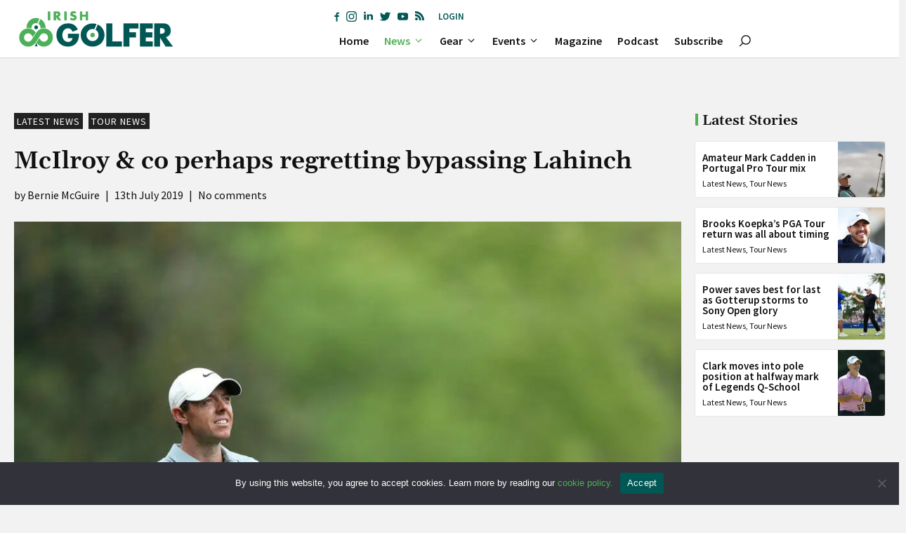

--- FILE ---
content_type: text/html; charset=utf-8
request_url: https://www.google.com/recaptcha/api2/anchor?ar=1&k=6LftwNghAAAAAEFZne_tQGz8oeFCGUTs_Epbm-rl&co=aHR0cHM6Ly9pcmlzaGdvbGZlci5pZTo0NDM.&hl=en&v=PoyoqOPhxBO7pBk68S4YbpHZ&size=invisible&anchor-ms=20000&execute-ms=30000&cb=sauhhzl8deq6
body_size: 48699
content:
<!DOCTYPE HTML><html dir="ltr" lang="en"><head><meta http-equiv="Content-Type" content="text/html; charset=UTF-8">
<meta http-equiv="X-UA-Compatible" content="IE=edge">
<title>reCAPTCHA</title>
<style type="text/css">
/* cyrillic-ext */
@font-face {
  font-family: 'Roboto';
  font-style: normal;
  font-weight: 400;
  font-stretch: 100%;
  src: url(//fonts.gstatic.com/s/roboto/v48/KFO7CnqEu92Fr1ME7kSn66aGLdTylUAMa3GUBHMdazTgWw.woff2) format('woff2');
  unicode-range: U+0460-052F, U+1C80-1C8A, U+20B4, U+2DE0-2DFF, U+A640-A69F, U+FE2E-FE2F;
}
/* cyrillic */
@font-face {
  font-family: 'Roboto';
  font-style: normal;
  font-weight: 400;
  font-stretch: 100%;
  src: url(//fonts.gstatic.com/s/roboto/v48/KFO7CnqEu92Fr1ME7kSn66aGLdTylUAMa3iUBHMdazTgWw.woff2) format('woff2');
  unicode-range: U+0301, U+0400-045F, U+0490-0491, U+04B0-04B1, U+2116;
}
/* greek-ext */
@font-face {
  font-family: 'Roboto';
  font-style: normal;
  font-weight: 400;
  font-stretch: 100%;
  src: url(//fonts.gstatic.com/s/roboto/v48/KFO7CnqEu92Fr1ME7kSn66aGLdTylUAMa3CUBHMdazTgWw.woff2) format('woff2');
  unicode-range: U+1F00-1FFF;
}
/* greek */
@font-face {
  font-family: 'Roboto';
  font-style: normal;
  font-weight: 400;
  font-stretch: 100%;
  src: url(//fonts.gstatic.com/s/roboto/v48/KFO7CnqEu92Fr1ME7kSn66aGLdTylUAMa3-UBHMdazTgWw.woff2) format('woff2');
  unicode-range: U+0370-0377, U+037A-037F, U+0384-038A, U+038C, U+038E-03A1, U+03A3-03FF;
}
/* math */
@font-face {
  font-family: 'Roboto';
  font-style: normal;
  font-weight: 400;
  font-stretch: 100%;
  src: url(//fonts.gstatic.com/s/roboto/v48/KFO7CnqEu92Fr1ME7kSn66aGLdTylUAMawCUBHMdazTgWw.woff2) format('woff2');
  unicode-range: U+0302-0303, U+0305, U+0307-0308, U+0310, U+0312, U+0315, U+031A, U+0326-0327, U+032C, U+032F-0330, U+0332-0333, U+0338, U+033A, U+0346, U+034D, U+0391-03A1, U+03A3-03A9, U+03B1-03C9, U+03D1, U+03D5-03D6, U+03F0-03F1, U+03F4-03F5, U+2016-2017, U+2034-2038, U+203C, U+2040, U+2043, U+2047, U+2050, U+2057, U+205F, U+2070-2071, U+2074-208E, U+2090-209C, U+20D0-20DC, U+20E1, U+20E5-20EF, U+2100-2112, U+2114-2115, U+2117-2121, U+2123-214F, U+2190, U+2192, U+2194-21AE, U+21B0-21E5, U+21F1-21F2, U+21F4-2211, U+2213-2214, U+2216-22FF, U+2308-230B, U+2310, U+2319, U+231C-2321, U+2336-237A, U+237C, U+2395, U+239B-23B7, U+23D0, U+23DC-23E1, U+2474-2475, U+25AF, U+25B3, U+25B7, U+25BD, U+25C1, U+25CA, U+25CC, U+25FB, U+266D-266F, U+27C0-27FF, U+2900-2AFF, U+2B0E-2B11, U+2B30-2B4C, U+2BFE, U+3030, U+FF5B, U+FF5D, U+1D400-1D7FF, U+1EE00-1EEFF;
}
/* symbols */
@font-face {
  font-family: 'Roboto';
  font-style: normal;
  font-weight: 400;
  font-stretch: 100%;
  src: url(//fonts.gstatic.com/s/roboto/v48/KFO7CnqEu92Fr1ME7kSn66aGLdTylUAMaxKUBHMdazTgWw.woff2) format('woff2');
  unicode-range: U+0001-000C, U+000E-001F, U+007F-009F, U+20DD-20E0, U+20E2-20E4, U+2150-218F, U+2190, U+2192, U+2194-2199, U+21AF, U+21E6-21F0, U+21F3, U+2218-2219, U+2299, U+22C4-22C6, U+2300-243F, U+2440-244A, U+2460-24FF, U+25A0-27BF, U+2800-28FF, U+2921-2922, U+2981, U+29BF, U+29EB, U+2B00-2BFF, U+4DC0-4DFF, U+FFF9-FFFB, U+10140-1018E, U+10190-1019C, U+101A0, U+101D0-101FD, U+102E0-102FB, U+10E60-10E7E, U+1D2C0-1D2D3, U+1D2E0-1D37F, U+1F000-1F0FF, U+1F100-1F1AD, U+1F1E6-1F1FF, U+1F30D-1F30F, U+1F315, U+1F31C, U+1F31E, U+1F320-1F32C, U+1F336, U+1F378, U+1F37D, U+1F382, U+1F393-1F39F, U+1F3A7-1F3A8, U+1F3AC-1F3AF, U+1F3C2, U+1F3C4-1F3C6, U+1F3CA-1F3CE, U+1F3D4-1F3E0, U+1F3ED, U+1F3F1-1F3F3, U+1F3F5-1F3F7, U+1F408, U+1F415, U+1F41F, U+1F426, U+1F43F, U+1F441-1F442, U+1F444, U+1F446-1F449, U+1F44C-1F44E, U+1F453, U+1F46A, U+1F47D, U+1F4A3, U+1F4B0, U+1F4B3, U+1F4B9, U+1F4BB, U+1F4BF, U+1F4C8-1F4CB, U+1F4D6, U+1F4DA, U+1F4DF, U+1F4E3-1F4E6, U+1F4EA-1F4ED, U+1F4F7, U+1F4F9-1F4FB, U+1F4FD-1F4FE, U+1F503, U+1F507-1F50B, U+1F50D, U+1F512-1F513, U+1F53E-1F54A, U+1F54F-1F5FA, U+1F610, U+1F650-1F67F, U+1F687, U+1F68D, U+1F691, U+1F694, U+1F698, U+1F6AD, U+1F6B2, U+1F6B9-1F6BA, U+1F6BC, U+1F6C6-1F6CF, U+1F6D3-1F6D7, U+1F6E0-1F6EA, U+1F6F0-1F6F3, U+1F6F7-1F6FC, U+1F700-1F7FF, U+1F800-1F80B, U+1F810-1F847, U+1F850-1F859, U+1F860-1F887, U+1F890-1F8AD, U+1F8B0-1F8BB, U+1F8C0-1F8C1, U+1F900-1F90B, U+1F93B, U+1F946, U+1F984, U+1F996, U+1F9E9, U+1FA00-1FA6F, U+1FA70-1FA7C, U+1FA80-1FA89, U+1FA8F-1FAC6, U+1FACE-1FADC, U+1FADF-1FAE9, U+1FAF0-1FAF8, U+1FB00-1FBFF;
}
/* vietnamese */
@font-face {
  font-family: 'Roboto';
  font-style: normal;
  font-weight: 400;
  font-stretch: 100%;
  src: url(//fonts.gstatic.com/s/roboto/v48/KFO7CnqEu92Fr1ME7kSn66aGLdTylUAMa3OUBHMdazTgWw.woff2) format('woff2');
  unicode-range: U+0102-0103, U+0110-0111, U+0128-0129, U+0168-0169, U+01A0-01A1, U+01AF-01B0, U+0300-0301, U+0303-0304, U+0308-0309, U+0323, U+0329, U+1EA0-1EF9, U+20AB;
}
/* latin-ext */
@font-face {
  font-family: 'Roboto';
  font-style: normal;
  font-weight: 400;
  font-stretch: 100%;
  src: url(//fonts.gstatic.com/s/roboto/v48/KFO7CnqEu92Fr1ME7kSn66aGLdTylUAMa3KUBHMdazTgWw.woff2) format('woff2');
  unicode-range: U+0100-02BA, U+02BD-02C5, U+02C7-02CC, U+02CE-02D7, U+02DD-02FF, U+0304, U+0308, U+0329, U+1D00-1DBF, U+1E00-1E9F, U+1EF2-1EFF, U+2020, U+20A0-20AB, U+20AD-20C0, U+2113, U+2C60-2C7F, U+A720-A7FF;
}
/* latin */
@font-face {
  font-family: 'Roboto';
  font-style: normal;
  font-weight: 400;
  font-stretch: 100%;
  src: url(//fonts.gstatic.com/s/roboto/v48/KFO7CnqEu92Fr1ME7kSn66aGLdTylUAMa3yUBHMdazQ.woff2) format('woff2');
  unicode-range: U+0000-00FF, U+0131, U+0152-0153, U+02BB-02BC, U+02C6, U+02DA, U+02DC, U+0304, U+0308, U+0329, U+2000-206F, U+20AC, U+2122, U+2191, U+2193, U+2212, U+2215, U+FEFF, U+FFFD;
}
/* cyrillic-ext */
@font-face {
  font-family: 'Roboto';
  font-style: normal;
  font-weight: 500;
  font-stretch: 100%;
  src: url(//fonts.gstatic.com/s/roboto/v48/KFO7CnqEu92Fr1ME7kSn66aGLdTylUAMa3GUBHMdazTgWw.woff2) format('woff2');
  unicode-range: U+0460-052F, U+1C80-1C8A, U+20B4, U+2DE0-2DFF, U+A640-A69F, U+FE2E-FE2F;
}
/* cyrillic */
@font-face {
  font-family: 'Roboto';
  font-style: normal;
  font-weight: 500;
  font-stretch: 100%;
  src: url(//fonts.gstatic.com/s/roboto/v48/KFO7CnqEu92Fr1ME7kSn66aGLdTylUAMa3iUBHMdazTgWw.woff2) format('woff2');
  unicode-range: U+0301, U+0400-045F, U+0490-0491, U+04B0-04B1, U+2116;
}
/* greek-ext */
@font-face {
  font-family: 'Roboto';
  font-style: normal;
  font-weight: 500;
  font-stretch: 100%;
  src: url(//fonts.gstatic.com/s/roboto/v48/KFO7CnqEu92Fr1ME7kSn66aGLdTylUAMa3CUBHMdazTgWw.woff2) format('woff2');
  unicode-range: U+1F00-1FFF;
}
/* greek */
@font-face {
  font-family: 'Roboto';
  font-style: normal;
  font-weight: 500;
  font-stretch: 100%;
  src: url(//fonts.gstatic.com/s/roboto/v48/KFO7CnqEu92Fr1ME7kSn66aGLdTylUAMa3-UBHMdazTgWw.woff2) format('woff2');
  unicode-range: U+0370-0377, U+037A-037F, U+0384-038A, U+038C, U+038E-03A1, U+03A3-03FF;
}
/* math */
@font-face {
  font-family: 'Roboto';
  font-style: normal;
  font-weight: 500;
  font-stretch: 100%;
  src: url(//fonts.gstatic.com/s/roboto/v48/KFO7CnqEu92Fr1ME7kSn66aGLdTylUAMawCUBHMdazTgWw.woff2) format('woff2');
  unicode-range: U+0302-0303, U+0305, U+0307-0308, U+0310, U+0312, U+0315, U+031A, U+0326-0327, U+032C, U+032F-0330, U+0332-0333, U+0338, U+033A, U+0346, U+034D, U+0391-03A1, U+03A3-03A9, U+03B1-03C9, U+03D1, U+03D5-03D6, U+03F0-03F1, U+03F4-03F5, U+2016-2017, U+2034-2038, U+203C, U+2040, U+2043, U+2047, U+2050, U+2057, U+205F, U+2070-2071, U+2074-208E, U+2090-209C, U+20D0-20DC, U+20E1, U+20E5-20EF, U+2100-2112, U+2114-2115, U+2117-2121, U+2123-214F, U+2190, U+2192, U+2194-21AE, U+21B0-21E5, U+21F1-21F2, U+21F4-2211, U+2213-2214, U+2216-22FF, U+2308-230B, U+2310, U+2319, U+231C-2321, U+2336-237A, U+237C, U+2395, U+239B-23B7, U+23D0, U+23DC-23E1, U+2474-2475, U+25AF, U+25B3, U+25B7, U+25BD, U+25C1, U+25CA, U+25CC, U+25FB, U+266D-266F, U+27C0-27FF, U+2900-2AFF, U+2B0E-2B11, U+2B30-2B4C, U+2BFE, U+3030, U+FF5B, U+FF5D, U+1D400-1D7FF, U+1EE00-1EEFF;
}
/* symbols */
@font-face {
  font-family: 'Roboto';
  font-style: normal;
  font-weight: 500;
  font-stretch: 100%;
  src: url(//fonts.gstatic.com/s/roboto/v48/KFO7CnqEu92Fr1ME7kSn66aGLdTylUAMaxKUBHMdazTgWw.woff2) format('woff2');
  unicode-range: U+0001-000C, U+000E-001F, U+007F-009F, U+20DD-20E0, U+20E2-20E4, U+2150-218F, U+2190, U+2192, U+2194-2199, U+21AF, U+21E6-21F0, U+21F3, U+2218-2219, U+2299, U+22C4-22C6, U+2300-243F, U+2440-244A, U+2460-24FF, U+25A0-27BF, U+2800-28FF, U+2921-2922, U+2981, U+29BF, U+29EB, U+2B00-2BFF, U+4DC0-4DFF, U+FFF9-FFFB, U+10140-1018E, U+10190-1019C, U+101A0, U+101D0-101FD, U+102E0-102FB, U+10E60-10E7E, U+1D2C0-1D2D3, U+1D2E0-1D37F, U+1F000-1F0FF, U+1F100-1F1AD, U+1F1E6-1F1FF, U+1F30D-1F30F, U+1F315, U+1F31C, U+1F31E, U+1F320-1F32C, U+1F336, U+1F378, U+1F37D, U+1F382, U+1F393-1F39F, U+1F3A7-1F3A8, U+1F3AC-1F3AF, U+1F3C2, U+1F3C4-1F3C6, U+1F3CA-1F3CE, U+1F3D4-1F3E0, U+1F3ED, U+1F3F1-1F3F3, U+1F3F5-1F3F7, U+1F408, U+1F415, U+1F41F, U+1F426, U+1F43F, U+1F441-1F442, U+1F444, U+1F446-1F449, U+1F44C-1F44E, U+1F453, U+1F46A, U+1F47D, U+1F4A3, U+1F4B0, U+1F4B3, U+1F4B9, U+1F4BB, U+1F4BF, U+1F4C8-1F4CB, U+1F4D6, U+1F4DA, U+1F4DF, U+1F4E3-1F4E6, U+1F4EA-1F4ED, U+1F4F7, U+1F4F9-1F4FB, U+1F4FD-1F4FE, U+1F503, U+1F507-1F50B, U+1F50D, U+1F512-1F513, U+1F53E-1F54A, U+1F54F-1F5FA, U+1F610, U+1F650-1F67F, U+1F687, U+1F68D, U+1F691, U+1F694, U+1F698, U+1F6AD, U+1F6B2, U+1F6B9-1F6BA, U+1F6BC, U+1F6C6-1F6CF, U+1F6D3-1F6D7, U+1F6E0-1F6EA, U+1F6F0-1F6F3, U+1F6F7-1F6FC, U+1F700-1F7FF, U+1F800-1F80B, U+1F810-1F847, U+1F850-1F859, U+1F860-1F887, U+1F890-1F8AD, U+1F8B0-1F8BB, U+1F8C0-1F8C1, U+1F900-1F90B, U+1F93B, U+1F946, U+1F984, U+1F996, U+1F9E9, U+1FA00-1FA6F, U+1FA70-1FA7C, U+1FA80-1FA89, U+1FA8F-1FAC6, U+1FACE-1FADC, U+1FADF-1FAE9, U+1FAF0-1FAF8, U+1FB00-1FBFF;
}
/* vietnamese */
@font-face {
  font-family: 'Roboto';
  font-style: normal;
  font-weight: 500;
  font-stretch: 100%;
  src: url(//fonts.gstatic.com/s/roboto/v48/KFO7CnqEu92Fr1ME7kSn66aGLdTylUAMa3OUBHMdazTgWw.woff2) format('woff2');
  unicode-range: U+0102-0103, U+0110-0111, U+0128-0129, U+0168-0169, U+01A0-01A1, U+01AF-01B0, U+0300-0301, U+0303-0304, U+0308-0309, U+0323, U+0329, U+1EA0-1EF9, U+20AB;
}
/* latin-ext */
@font-face {
  font-family: 'Roboto';
  font-style: normal;
  font-weight: 500;
  font-stretch: 100%;
  src: url(//fonts.gstatic.com/s/roboto/v48/KFO7CnqEu92Fr1ME7kSn66aGLdTylUAMa3KUBHMdazTgWw.woff2) format('woff2');
  unicode-range: U+0100-02BA, U+02BD-02C5, U+02C7-02CC, U+02CE-02D7, U+02DD-02FF, U+0304, U+0308, U+0329, U+1D00-1DBF, U+1E00-1E9F, U+1EF2-1EFF, U+2020, U+20A0-20AB, U+20AD-20C0, U+2113, U+2C60-2C7F, U+A720-A7FF;
}
/* latin */
@font-face {
  font-family: 'Roboto';
  font-style: normal;
  font-weight: 500;
  font-stretch: 100%;
  src: url(//fonts.gstatic.com/s/roboto/v48/KFO7CnqEu92Fr1ME7kSn66aGLdTylUAMa3yUBHMdazQ.woff2) format('woff2');
  unicode-range: U+0000-00FF, U+0131, U+0152-0153, U+02BB-02BC, U+02C6, U+02DA, U+02DC, U+0304, U+0308, U+0329, U+2000-206F, U+20AC, U+2122, U+2191, U+2193, U+2212, U+2215, U+FEFF, U+FFFD;
}
/* cyrillic-ext */
@font-face {
  font-family: 'Roboto';
  font-style: normal;
  font-weight: 900;
  font-stretch: 100%;
  src: url(//fonts.gstatic.com/s/roboto/v48/KFO7CnqEu92Fr1ME7kSn66aGLdTylUAMa3GUBHMdazTgWw.woff2) format('woff2');
  unicode-range: U+0460-052F, U+1C80-1C8A, U+20B4, U+2DE0-2DFF, U+A640-A69F, U+FE2E-FE2F;
}
/* cyrillic */
@font-face {
  font-family: 'Roboto';
  font-style: normal;
  font-weight: 900;
  font-stretch: 100%;
  src: url(//fonts.gstatic.com/s/roboto/v48/KFO7CnqEu92Fr1ME7kSn66aGLdTylUAMa3iUBHMdazTgWw.woff2) format('woff2');
  unicode-range: U+0301, U+0400-045F, U+0490-0491, U+04B0-04B1, U+2116;
}
/* greek-ext */
@font-face {
  font-family: 'Roboto';
  font-style: normal;
  font-weight: 900;
  font-stretch: 100%;
  src: url(//fonts.gstatic.com/s/roboto/v48/KFO7CnqEu92Fr1ME7kSn66aGLdTylUAMa3CUBHMdazTgWw.woff2) format('woff2');
  unicode-range: U+1F00-1FFF;
}
/* greek */
@font-face {
  font-family: 'Roboto';
  font-style: normal;
  font-weight: 900;
  font-stretch: 100%;
  src: url(//fonts.gstatic.com/s/roboto/v48/KFO7CnqEu92Fr1ME7kSn66aGLdTylUAMa3-UBHMdazTgWw.woff2) format('woff2');
  unicode-range: U+0370-0377, U+037A-037F, U+0384-038A, U+038C, U+038E-03A1, U+03A3-03FF;
}
/* math */
@font-face {
  font-family: 'Roboto';
  font-style: normal;
  font-weight: 900;
  font-stretch: 100%;
  src: url(//fonts.gstatic.com/s/roboto/v48/KFO7CnqEu92Fr1ME7kSn66aGLdTylUAMawCUBHMdazTgWw.woff2) format('woff2');
  unicode-range: U+0302-0303, U+0305, U+0307-0308, U+0310, U+0312, U+0315, U+031A, U+0326-0327, U+032C, U+032F-0330, U+0332-0333, U+0338, U+033A, U+0346, U+034D, U+0391-03A1, U+03A3-03A9, U+03B1-03C9, U+03D1, U+03D5-03D6, U+03F0-03F1, U+03F4-03F5, U+2016-2017, U+2034-2038, U+203C, U+2040, U+2043, U+2047, U+2050, U+2057, U+205F, U+2070-2071, U+2074-208E, U+2090-209C, U+20D0-20DC, U+20E1, U+20E5-20EF, U+2100-2112, U+2114-2115, U+2117-2121, U+2123-214F, U+2190, U+2192, U+2194-21AE, U+21B0-21E5, U+21F1-21F2, U+21F4-2211, U+2213-2214, U+2216-22FF, U+2308-230B, U+2310, U+2319, U+231C-2321, U+2336-237A, U+237C, U+2395, U+239B-23B7, U+23D0, U+23DC-23E1, U+2474-2475, U+25AF, U+25B3, U+25B7, U+25BD, U+25C1, U+25CA, U+25CC, U+25FB, U+266D-266F, U+27C0-27FF, U+2900-2AFF, U+2B0E-2B11, U+2B30-2B4C, U+2BFE, U+3030, U+FF5B, U+FF5D, U+1D400-1D7FF, U+1EE00-1EEFF;
}
/* symbols */
@font-face {
  font-family: 'Roboto';
  font-style: normal;
  font-weight: 900;
  font-stretch: 100%;
  src: url(//fonts.gstatic.com/s/roboto/v48/KFO7CnqEu92Fr1ME7kSn66aGLdTylUAMaxKUBHMdazTgWw.woff2) format('woff2');
  unicode-range: U+0001-000C, U+000E-001F, U+007F-009F, U+20DD-20E0, U+20E2-20E4, U+2150-218F, U+2190, U+2192, U+2194-2199, U+21AF, U+21E6-21F0, U+21F3, U+2218-2219, U+2299, U+22C4-22C6, U+2300-243F, U+2440-244A, U+2460-24FF, U+25A0-27BF, U+2800-28FF, U+2921-2922, U+2981, U+29BF, U+29EB, U+2B00-2BFF, U+4DC0-4DFF, U+FFF9-FFFB, U+10140-1018E, U+10190-1019C, U+101A0, U+101D0-101FD, U+102E0-102FB, U+10E60-10E7E, U+1D2C0-1D2D3, U+1D2E0-1D37F, U+1F000-1F0FF, U+1F100-1F1AD, U+1F1E6-1F1FF, U+1F30D-1F30F, U+1F315, U+1F31C, U+1F31E, U+1F320-1F32C, U+1F336, U+1F378, U+1F37D, U+1F382, U+1F393-1F39F, U+1F3A7-1F3A8, U+1F3AC-1F3AF, U+1F3C2, U+1F3C4-1F3C6, U+1F3CA-1F3CE, U+1F3D4-1F3E0, U+1F3ED, U+1F3F1-1F3F3, U+1F3F5-1F3F7, U+1F408, U+1F415, U+1F41F, U+1F426, U+1F43F, U+1F441-1F442, U+1F444, U+1F446-1F449, U+1F44C-1F44E, U+1F453, U+1F46A, U+1F47D, U+1F4A3, U+1F4B0, U+1F4B3, U+1F4B9, U+1F4BB, U+1F4BF, U+1F4C8-1F4CB, U+1F4D6, U+1F4DA, U+1F4DF, U+1F4E3-1F4E6, U+1F4EA-1F4ED, U+1F4F7, U+1F4F9-1F4FB, U+1F4FD-1F4FE, U+1F503, U+1F507-1F50B, U+1F50D, U+1F512-1F513, U+1F53E-1F54A, U+1F54F-1F5FA, U+1F610, U+1F650-1F67F, U+1F687, U+1F68D, U+1F691, U+1F694, U+1F698, U+1F6AD, U+1F6B2, U+1F6B9-1F6BA, U+1F6BC, U+1F6C6-1F6CF, U+1F6D3-1F6D7, U+1F6E0-1F6EA, U+1F6F0-1F6F3, U+1F6F7-1F6FC, U+1F700-1F7FF, U+1F800-1F80B, U+1F810-1F847, U+1F850-1F859, U+1F860-1F887, U+1F890-1F8AD, U+1F8B0-1F8BB, U+1F8C0-1F8C1, U+1F900-1F90B, U+1F93B, U+1F946, U+1F984, U+1F996, U+1F9E9, U+1FA00-1FA6F, U+1FA70-1FA7C, U+1FA80-1FA89, U+1FA8F-1FAC6, U+1FACE-1FADC, U+1FADF-1FAE9, U+1FAF0-1FAF8, U+1FB00-1FBFF;
}
/* vietnamese */
@font-face {
  font-family: 'Roboto';
  font-style: normal;
  font-weight: 900;
  font-stretch: 100%;
  src: url(//fonts.gstatic.com/s/roboto/v48/KFO7CnqEu92Fr1ME7kSn66aGLdTylUAMa3OUBHMdazTgWw.woff2) format('woff2');
  unicode-range: U+0102-0103, U+0110-0111, U+0128-0129, U+0168-0169, U+01A0-01A1, U+01AF-01B0, U+0300-0301, U+0303-0304, U+0308-0309, U+0323, U+0329, U+1EA0-1EF9, U+20AB;
}
/* latin-ext */
@font-face {
  font-family: 'Roboto';
  font-style: normal;
  font-weight: 900;
  font-stretch: 100%;
  src: url(//fonts.gstatic.com/s/roboto/v48/KFO7CnqEu92Fr1ME7kSn66aGLdTylUAMa3KUBHMdazTgWw.woff2) format('woff2');
  unicode-range: U+0100-02BA, U+02BD-02C5, U+02C7-02CC, U+02CE-02D7, U+02DD-02FF, U+0304, U+0308, U+0329, U+1D00-1DBF, U+1E00-1E9F, U+1EF2-1EFF, U+2020, U+20A0-20AB, U+20AD-20C0, U+2113, U+2C60-2C7F, U+A720-A7FF;
}
/* latin */
@font-face {
  font-family: 'Roboto';
  font-style: normal;
  font-weight: 900;
  font-stretch: 100%;
  src: url(//fonts.gstatic.com/s/roboto/v48/KFO7CnqEu92Fr1ME7kSn66aGLdTylUAMa3yUBHMdazQ.woff2) format('woff2');
  unicode-range: U+0000-00FF, U+0131, U+0152-0153, U+02BB-02BC, U+02C6, U+02DA, U+02DC, U+0304, U+0308, U+0329, U+2000-206F, U+20AC, U+2122, U+2191, U+2193, U+2212, U+2215, U+FEFF, U+FFFD;
}

</style>
<link rel="stylesheet" type="text/css" href="https://www.gstatic.com/recaptcha/releases/PoyoqOPhxBO7pBk68S4YbpHZ/styles__ltr.css">
<script nonce="h5VIyHsw2YiNOrkvVXXuVA" type="text/javascript">window['__recaptcha_api'] = 'https://www.google.com/recaptcha/api2/';</script>
<script type="text/javascript" src="https://www.gstatic.com/recaptcha/releases/PoyoqOPhxBO7pBk68S4YbpHZ/recaptcha__en.js" nonce="h5VIyHsw2YiNOrkvVXXuVA">
      
    </script></head>
<body><div id="rc-anchor-alert" class="rc-anchor-alert"></div>
<input type="hidden" id="recaptcha-token" value="[base64]">
<script type="text/javascript" nonce="h5VIyHsw2YiNOrkvVXXuVA">
      recaptcha.anchor.Main.init("[\x22ainput\x22,[\x22bgdata\x22,\x22\x22,\[base64]/[base64]/[base64]/[base64]/cjw8ejpyPj4+eil9Y2F0Y2gobCl7dGhyb3cgbDt9fSxIPWZ1bmN0aW9uKHcsdCx6KXtpZih3PT0xOTR8fHc9PTIwOCl0LnZbd10/dC52W3ddLmNvbmNhdCh6KTp0LnZbd109b2Yoeix0KTtlbHNle2lmKHQuYkImJnchPTMxNylyZXR1cm47dz09NjZ8fHc9PTEyMnx8dz09NDcwfHx3PT00NHx8dz09NDE2fHx3PT0zOTd8fHc9PTQyMXx8dz09Njh8fHc9PTcwfHx3PT0xODQ/[base64]/[base64]/[base64]/bmV3IGRbVl0oSlswXSk6cD09Mj9uZXcgZFtWXShKWzBdLEpbMV0pOnA9PTM/bmV3IGRbVl0oSlswXSxKWzFdLEpbMl0pOnA9PTQ/[base64]/[base64]/[base64]/[base64]\x22,\[base64]\\u003d\x22,\x22wpQrX2jClcO2wqbCp8Oeb8O9dE/DnxN+wo4qw5JDGirCn8KjMMO8w4UmRsOSc0PCpMOWwr7CgAAkw7x5a8KXwqpJTMKad2RUw6A4wpPCh8OJwoNuwogaw5UDXF7CosKawq7CncOpwo4DHMO+w7bDqXI5wpvDssO4wrLDlGUuFcKCwrAmEDFwIcOCw4/Ds8KywqxObgZow4UQw4vCgw/CiR9gccOJw73CpQbCtcKFecO6U8OjwpFCwohhAzE/w47CnnXCvsOeLsObw5Vuw4NXJ8OcwrxwwoTDlDhSCzISSldsw5NxRsKww5dlw7vDsMOqw6Qzw7DDpmrCsMKAwpnDhR7DvDUzw40AMnXDkFJcw6fDlV3CnB/[base64]/GGDDuQ1Fw6R1UcKtI8KkCsKlRko4wpoowoNWw5E6w5RXw5/DkwMAZWg1N8K1w65oEcOEwoDDl8OFA8Kdw6rDnn5aDcOPRMKlX0/Cnzp0wrNDw6rCsV57UhFAw6bCp3AYwqBrE8OjN8O6FQElLzBbwrrCuXBawqPCpUfCi0HDpcKmXF3Cnl97N8ORw6FXw5AcDsO1O1UIQ8OPc8KIw4d7w4k/MjBVe8OAw5/Ck8OhKsKZJj/CgcKXP8KcwpnDgsOrw5Ynw7bDmMOmwqhcEjoawrPDgsO3T2LDq8OsZMO9wqEkU8OBTUNpcSjDi8KLb8KQwrfCusOUfn/Chx3Di3nClTxsT8OEM8OfwpzDo8O1wrFOwptoeGhENsOawp0XB8O/WyjCr8KwfmrDlikXYkxAJW/ChMK6woQSCzjCmcKqR1rDnj/CpMKQw5NIFsOPwr7CpMKdcMOdJmHDl8Kcwqwwwp3CmcKow4TDjlLCpGo3w4krwpAjw4XCjcKPwrPDscOMYsK7PsO/w6VQwrTDlMKowptew53CiDtOM8KZC8OKU1fCqcK2InzCisOkw68Aw4x3w4I2OcODScKQw70aw6bCn2/DmsKUwpXClsOlGTYEw4I3XMKfesKtTsKaZMOGWznCpz0hwq3DnMO0wqLCukZCWcKnXUwfRsOFw4JHwoJ2BUDDiwRtw55rw4PCq8Kqw6kGK8OOwr/Ch8ONOn/CscKbw5AMw4xpw4IAMMKUw5lzw5N8Ch3Dqx3CtcKLw7UYw5Amw43CocKLO8KLdRTDpsOSF8OfPWrCnMKmEADDhERAbSXDqB/Dq3AQX8OVHcKowr3DosKCX8KqwqoRw5EeQkoowpUxw6DCuMO1csK8w4ImwqYMLMKDwrXCsMOEwqkCLcK2w7p2wq7Ch1zCpsOVw7nChcKvw4p2KsKMecKDwrbDvDzCvMKuwqEFGBUAeXfDrsKIZHsEEcKuWm/Cv8OBwpLCrDIjw6jDqwPCvEzCnDRlC8KEwoXCmE55wrPCnSJ6wpTClnDCl8KAM3kawpTCkcKxw6XDqG7Ch8KwM8O4QSwxCzdEQ8ONwp7DjQdPWzHDqcO4wqDDgMKYeMKJwqFWRgTCtsOhfzQAwpzCm8ODw6lNw6c/w4HCjsORQFwARMOzNMOGw7/[base64]/WiEWw7HDojTCq8K1HF3Cti/Cr3nCm8OZM3g+M1wdwo7Dm8OTBMK4woLClMKJcsKOR8OFGD7CrcOOY0LCtcKKZjcww5ZERhRuw6h5wpIHf8O5wrFIwpHDisOTwp04GELCqVZeGHDDv3vDgcKKw4jDv8ODIMO8wrzDlnZUw4BrdsKCw4dcUlPCnsK1csKKwrkFwoNyZl4SEcODw63DgcOxecK/CcO3w4zCmgsAw5TCkMKCPcKrER7Dt30swp3DncKBwobDvsKMw4NOLsOVw4w/PsKWKnI3wonDlAYCaHMmFRvDiGbDrTZSUgHCqcOCw4FgWMKlBjVtw7dGd8OMwolIw7fCqCM8e8OfwqRVecKTwp8tXE13w6IUwqonwprDvsKOw7TDuFNTw5sHw6fDpg0ZXMO9wrpdZMK1InjCsBjDvmQ9XsK5b1fCtyZwFcKfNMKjw6jCjyLDilYrwoYmwq5/w6NOw5/DpMOWw43DsMKXWTPDpAsTW0txBzAWwrh5wqsXw49Gw6l2LBDCmDXCu8KSwqk2w49Fw5PCvGoQw6zCqwvDuMK4w6/Clm/DjR/CgsOCHRJnI8Olw4VRwo7Cl8OGwo4twrJww6M/[base64]/CgMKwOcK4TCZPVnbDmsObKsObI30Hw7RRw5HDpRE7w5PDoMKcwpgSw6RzcFA3IAJqwqJJwp/Cs3cbB8KqwrDCjXALLiLDuSx1NMKuMMOfWyLClsOAwoY2dsKuMDcAw7Yhw7vCgMOkNTHCnGvDk8KBM14iw4bCo8KQw5PCnsOAwrrDq3Ejw63CghrCrsOPHXlfHRYKwpHDi8OHw6fCg8K6w6UufyZTRkEuwrvCv0/CrHLChMO6w4nDvsKUSXjDsEDCtMOpw7zDq8Kgwp4IExLDjDIuHyLCk8KsBUPCu3jCm8ODwpXCnVUbVQhxw77Dg1DCtDVxF3t7w4DDsDFtcQJlCsKtYMOQGivDoMKdYMOHw6s6ekA9wq/CqcO1LcKmGAo5A8Opw47Cqg3Cm3pkwrbDvcO0wp7Cs8ODw6TChMK4wq8Cw5zClcKHDcKqwovDuSdmwqw5fSXCosKyw5XDv8KHJMOieVPCv8OQFRnDtGrDl8KYw5gZJMKyw67DrFzCuMKVSwoAEsKMfcKqwqXDrcKFw6EOwrvDums/w7TDosKQwq5pFcOVdsKObEvCk8OsAsK8wqleN1wHYMKPw4NAwoBXLsKnBsKsw4HCnCPCpcKAEcOaUXHCvsK/[base64]/w6fCniXCtMO4wq1uwqI/[base64]/fcK9w5BCJCVNwqdQIcOQH8KaR8Orw4Q3wp0tOcOtwrc7DcKBw5k9w6doScKwR8OlB8KzJWZrwpzCuHrDp8K6wrjDhcKEcMKdTWlOJngeVXBTwoY0GHzDr8O2wrQOI0Upw7g2f1nCqsO0w4nCjWXDkcOCRcO3PcKrwrQSfsOoaSYJTXImUW/DognDlcKOf8Kkw6/DrsO4URDCqMKAaiHDi8K6Lg8gW8K2QsK7wo3DpSnCkMK4w6XCpMOQwrfDiCEdGxYgwq8aei/Cj8KPw4s0wpQ3w5EYwpXDm8KFMy0Fw4dxw6vCjXjCmcOuNMOWUcOxwp7DhcOZdVoZwpwXZXEnCsKhw7DCkTPDv8KSwoMhf8KrJAEfw53DpUPDpBfDtW/Cp8Okw4VKb8K/w7vChMKOfsKkwp9rw5DCqmDDpsOuWMKmwrUNw4Z3b0hIwoTCtMOZSn1wwrJnw63CjSdew4wIPRMSw6oMw7XDi8OaOUoXVR/CqsKaw6YzAcOwwrTDjMKpR8KhIsKSDMOtEWnCjMKfwrTChMO1dhNXdEnDiituwqvCgFHCuMKiGsKTFcOzSxpfYMKzw7LDucO/w5kJJcOWOMOEWcOZFMOOwoFYwqxXw7XColJWwonDnlMuwoPCsC82w6/[base64]/w4hDw7PDo8OMw6/[base64]/DnnxIIjLCkjYLworCulrCv2fCrgtRwoA2woTDp3pMHG0Wa8KCFG8VRcOdwrIhwr83w6Yjwrw/MzbDpAQrI8Osc8OSw5DCqMOYwp/[base64]/DmlgPwpnCjV/CnwR5w4Fzw6rDgEERL8OKTcKrw48Lwp0RwqsYwpzDj8OKwobCkD/DucOjZFTDtcOcNsOqWE3DlEw2wrdafMOdwr/CksKww5Rlw58LwolMEmvCt33CpRAVw5TDg8OMWMOxJVgDwpsgwr/Co8Kbwq7ChcO4w6HCk8Kpw58qw4o4XBoowrAMUMOJw5TDrwlpKCITT8Odw7LDpcO4Mk/DlBLDrwBKQ8KTw4vDsMK8wpHCrWs1wpnCpMOodMOhw6kzIRfCvcO2QFofw7/DmU7DjyB3w5h8G3VQF0bDm2PCoMK5BhTDm8KmwpwAUcOrwqPDlcO1w4fCgcK+wpDCsm3CmQPDqsOmbnzCsMOEV0HDr8OWwqXCmV7DicKUBg/Cn8K9WsKxwrLCoAvDigZ6wqRcKD3Cr8OBHcO9bsKucMKiScKPwpA9BGnCqRjDocK6G8KVw5bCjwzCjUkrw6DCisKMwpfCqsKgHjXChMO2wrxIARnCo8K/[base64]/Dv8OjLsKoasKqw6jCt8KuwpLDusKeNMOxw4UQwpxkPsKKw4fCk8O0wprDqcKNwojDrjppw5bDqkpdM3XCoTPCml5Xwp7Dl8KqcsOzwrPClcKXw4w8AnjCpx/DosK6wpPCk24nw6E3A8O3w5fCpsO3w6TCpsKlfsO/LMOlwoPDqcOqw7XDmCHCt2djw4jCiVbDkXB7w7jDowtSwqzCmE96wobDtmbDujbCksKiIsKrScKkUcKOwrwxwrjCkEfCucOsw7sMw4QXPwoTwppeC1dSw6Ugwpt+w7MxwoHDg8OoaMO6woPDm8Kfc8OfKUUwE8KGJQjDlWLDqh/CocKzAcKvMcOxwowdw4zCmkzDpMOWwpPDmcOHRmxrwpcdwrvDtcO8w5EBBE4NRcKOViDCv8O9e3DDp8K8GsOhaQzCgBs7H8KlwqvDinPDjcK1ZToXwoEew5RCwrh/Xn47woctw5/DjlIFW8OTIsOIwp4BKhoiDXDDnQYnwpzCpXrDmMK3NBvDtMKOcMOpw7TDo8K8M8O0TMKQASDCgsKwbncUwokTB8K2YcO5wpTDs2YdOV7CliItw6tawqsrXFA7B8KWVcK+wqQ/w7Eew5B6aMONwpgnw4VgbsKECcONwogjwo/CocOUZyJwNwnCrcOqwqLDt8OIw4nDocKRwqdCE07DpcOCUMKcw6/CkC9OIcO/[base64]/DpAFEwprDjcOJwrXDrcK7wrwYB3cZcUV+VEXDpcO+SWpGw77Cpl/Cr38ywqwqwp8xw5TDuMOowoJ0w7PCkcK7w7PDuDbDqGDDmW1iw7RFJXDDpcO+w4TDqMOCwpvDnsOXLsO+X8OiwpbCp2zCosK5wqViwpzDmkFrw5XDl8KsPR9dwoDDoDzDiQ3Ct8OAwrnCvU4fwqZMwprCjcOXHcK4QsO5VHRNDhg5X8OHwpQSw5ktXGIMEsOUM3ciCT/DhWRmCMObckwrBsKmJy/CnHHCoUg1w5Q8w7TCpsOLw4xswqbDgzMOKDdrwrPCk8Oxw6DCjFDDh2XDtMOVwrVbw4jCsS5twqTCji/[base64]/[base64]/CpMK6w4PDgsKDw6vDlsKcBcO8anPCvsOBwqRHK1tDJ8OUJ0zClsKCwofCs8OFbsKhwpfDiXDDksKmwqLDg29Sw4TChMKpHsOwMMOUfHdwUsKLTTttAiXCuU1dw4hcZSlcFMOww6vDg33DuXjDl8O/GsOqfMOwwp/CmMK9wrDCqAMMw6pIw5lwS2c+wpPDi8KMO2QdV8OdwoR+Q8KPwrDCtH/CnMKeBsKoV8KyT8KOesKbw4FRwopTw5MXwr4FwrUMfALDnC/Cq1pBwqoNwo4CPgvCh8Klw5jChsOCE3bDiS/Dj8O/wpzCtCYPw57DicK/E8KxQcOBwq7DiVtUwoXCiBHDtsOqwrzCnsK7MsKQFysKw5jCklp8wqYfw7JtPVEbV1/Di8K2wrN1cWsJw4vCn1LCiBjCkEshIFoZAywqwp1Zw6zCtMOQwojCl8KeTcOAw7QtwowqwqYVwo3DicOcwpPDpsKaBsKZPQcGX3ZcfMObw4Riw5AiwpcHwo/CjSB8OF1VNMKkAsKlZ03Cg8OWeH97wo/[base64]/wpjCpMKnw48XwqtOw7TDs8KmK8KYZ8KfVjfDl8KVw5cuFnvCs8OPAmjDpjnDrHfClnIPeSLCqRbDi3pQJ0NwScOeSMO4w4JqHGzCpQJZEsK/czBswqUZw4rDq8KmMcOiwqzCh8Kpw4ZWw4hsAMKaJUHDssORTsOmw5HCmxzCjcO3wpclH8OXOh7CjsKrAnxmV8OCwr/CgQ7DqcOAGkwIw4XDuyzCl8OVwqbCtMOlbiDDscKBwobCoU3CllQhw7TDkcKsw7klw4NQw6/CkMOnwpDCrmnDmsKDw5rDinpZw6tUw6NxwprDssKBU8OCwo0EHMKPc8KaCkzCicK8woBQw6HDkGPDnS0jdxTCtj07wprDpj8QRQrCpwHCl8OMYsKRwr0YQD7Dn8KPGnIpw6LCh8Oaw5/CoMKyccKzwoZgMhjDq8ObXVUEw5jCvEXCs8KRw7rDrGLDqj7DgMOyQl0xPcKLwrxdVErDrcO5wrs9ByPClcKqUMOUXg8yFMKpUz83N8KSa8KCZksccsOMw5PDncKDUMKATgAJw57Dlj9Pw7TCkSzDu8K8woU2E3fCucKqBcKnPMOOTMK/CDdVw61owpbCswbDtcKfCHbCjMOzw5LDosKSdsO8DBdjJMOcw5vCpTYHaxMLwpvDh8K5CMOaPkhgKsOywojDl8K7w5BFw4nDmMKQKCvDnUd/[base64]/CocOkX8Kow4XCth43XyDCu3fDnz3CgcKbwpF0wqIpwoMSMsK2wrVpw6FNFGnCqsO/[base64]/DoGTDshJPw6LDtcKqR8KUw6JTwrvDmcKYP2t2R8Oow6vCtsKscMOlazTDsXU8ScKiw7/CkHhjw5w1w70qQ0/DkMOQUE7DkVZYKsOYw6AYNXrCqQ/Cm8Okw5nDsE7CtsKWw6MVw77DhiQyAFAfZnFEw4Rgw4vChB7DiFnDs1Q7w4JcAH0TOBnDncO8D8Oyw7goUTVUazvDn8KgZWdeXUMKaMOXcMKqLipme1HCrMOJccOnKAVZTw5weA8GwpXDuxpmScKXwp7CqQ/[base64]/DvcO5woVrCFfClgduwo82w5nCq8OSU8Ksw6bDg8OpOCptw6UMNsO9GCrDoTdVKmLDqMO5cmDCrMK3w7DDvWxWwp7DsMKcwqNDwpDDh8Oyw5nCssOeB8OrJBdNaMO9w7kSTXXDp8ODwqrCskfDv8OPw4/Cr8KPT05QOxPCpDzCusKEHiXDqCXDiA7CqcKVw7dSwp55w6bCl8KvwoPCjsK8IVPDtsKTwo9KAgcvwo4oIcOYKMKKJcObwqFywrDDhcOlw55MEcKGwoLDqxsNwr7DocOwB8KbwoQ1VsOVScK0I8O4bcONw6LDj0vDjsKAMcKCQz3DqVzDgAksw5pww77DnC/CrVrCs8OMdsOdMxrDg8OTOcKRXsO8JAzCg8OPw6XDlGF5O8OlKMKOw4jDsT3DtcODwoPCvsKoR8Klw4zCncOtw7DDkhUJBsO1K8OlAlsXQsO5HRXDkj7DrsKsV8K/[base64]/CvGbCg8KGwoByw5kLOiDDqH8zwonChsOfTsOyw6Jsw7tcK8KkcWwPw6LCpSzDhcOGw7xyXGMRWE7Dp0vCkgpMw67DnTfCtMOsYwPChcK2f2rCjcOEKXJMw6/DlsKJwqrDrcOcA1IZZMKJw5t0CllUwoEPHMKKa8KSw6pZesKNCkI+VsO1Z8Kkw6HCtcKAw5oINcONe0zCg8OTHTTClMKgwo3Crm/CjMOED2cEScOmw4fCtG42w6vDscKddMOjwoFFUsKvFmnCncKNwqXDuxbCmRg6wqkFZ1kJwqfCjTRJw6piw4bCosKcw4nDsMOdLEo0wq1qwrl4N8KOYkPCqVXCigliw6LCpMKeLsOxf3pnwoZnwofCoD45ZkICCgxxwp/CmsKSBcOqwq7Dl8KsEhxjBy9ELlHDkCHDpsOZXFnCiMOtFsKTR8OFw4ABw6Y6wqDCrmFJP8OCw6sDU8OQw7jCt8OVEMOIeT7Ds8O/NTfDhcK/[base64]/[base64]/CgcOPSWoVW8Kpw7/ClkvDiFZUAsK3BR8DB0zDmGo8HUbDsTvDosOIw4zCrFRhwq/CtVJQSndVCcKvwrg2wpJRw41EeEvChAJ0wohAOh7ChArDi0LDj8ODw5/[base64]/Cg8O6bRkzRcO8wr3DkXohw4I6dcO6w43CuMKPwqfCmXzCoH9tQkFTecKRP8K8e8OISsKLwqxqw4tXw7wQUsOBw4hhOcOKamZkU8Omw4kBw7fClRU3WT4Mw6FtwqjCjBoIwoXDmcO4GTQAI8KMBhHChg3Cs8KrfMK4L1bDiE/CnsOTfMKWwqANwqrCkMKLe1bCn8OYaExXw71sbDDDn2zDujHCgwLCuVc2wrI6w7sJw5F7w61tw5bCsMOoEMKlfMKMwq/Cv8OLwrIgTMOmGCzCrcKiw6XDqsK5wp0uZmPCnEXDqcO4LCJcw5nDhsKSATbCjVPDtS1Uw4vCpsOMbRdLFhAYwq4Yw4vDsRAnw7xfVsOMwrs5w40IwpfCthN8w5tGwqzCgGdhBsKvDcKFGSLDrUxDSMOHwoV8wrrCgA8Mwq5Iwphra8KrwpUXw5TDpcKNw74LBVDDpk/Ci8OMQXLCnsOFTE3CvcKJwpUTX1F+DSBQwqgiOsOUQ0JAOikfYcO+dsOpwrIzMgXDvkJFw6ozw5Z3w5HCoFfDu8O6BlMSLsKaM0hwOEbDo2ZIKsKWw6M1bcKvSELCiDAPEiTDpcOAw6HCkcK/w7vDlU/DtsKeGXzCmMKVw5LCssKUw7llD1tew4BtIcKBwr9Iw4UJcMK/ADLDr8K/[base64]/CtBQnC8KedcOxZcKiw5ZCw6x8wpp3WgTDucO8DC7ClsKoLHtgw6rDtAQKISLCqsOCw4Q4w6kxVShgVsOZwrXDlDzDh8OMcsKuacKbAMOxR37CucO3w7/DnAQaw4HDl8KvwqHDoTJ9wrDCpsKiwroTw6llw6bDtmYbP2TDjcOFXsO3w7ddw4LDpTDCp1ACw55Vw5rCpB/[base64]/w7LCkRLCqxgUw50ew4HDmTLChsKpe8KLwp3DssOqw4wYSR1vw6s0P8KNwq3DvWTDpsKmwrYQwqjCgMK0w4vCgilYwofDqSJcH8OINwFfwozDqcOnwq/[base64]/w5nDoQ/DtcK9wrLCicOmwqktDkF6dsOcwp45w49JNsOCFT4PWsKrIF7DnMKtH8Kyw4nCh3vCpRR2YUMsw7jDsnQhc2zChsKeMw3DsMOLw7deG3/DuSHCjMO2wosAw5zDq8KJeQfDtcKDw78MYMORw6vDhsK9aTF6cCnDlmsGw49SKcK+e8Oow7sDw5lfw5zCl8OjN8Kfw4BpwpbCs8OXwrcww6XCqjDDrcOlBAJpwqfCiRAlAsKHOsO8wo7Ck8K8w73DqjXDocK9YWVhw53DmArCjFvDmE7DsMK/w4QjwpLCo8ONwqNOag9DAsONd0gKw5HChg51NAB/SMOKQsOzwpLDjAEzwpHCqwlkw7/[base64]/DqcOBQH8Qw4NxSiIlw6Q0NlLDnMKMwpwPOMOAw7rCvsOUEVbCuMOhw6/CsjjDssO3w4Qgw5ERE3/[base64]/DjMKdwqYRw7Zewqk0woAZw6rDocOaw53DkMOQHSsEHF4RUFwpwo08w6LCqcKxw5vDmhzCpcOjUmojwohjcUE5w7sNe2rDq27CjQMMw48nw6UBw4Eqw6AXwrzDtBJ4f8O1w5fDsTxRwqzCgXLCl8K9X8Kiw4nDrsK8wqnDjMOvw7/DoRzCrnYmw4DDnWUrCsO7w457wqrCu1HDpcKhR8KTw7bDrcOoLcOywrtAOmHCm8O6MlB6HVY4GRVUb1zDgsKeBldYw7AcwpYHNURWw4HDkcKaemxIMcKGPRsecA0aIMO6ZMOFVcK7FMK/[base64]/ClsKGAsKFwrHDucO2w51tw7PCh8KYw4gdwpfCtcOVwrlcw5rCrSg5w7TCkcKVw6p9woRVw5AHKMOvaBDDl3vDosKqwoQ7wqHDgsOfbWnCt8KUwrbCi25GN8KLw5R3wr7DssKmaMOuND7CmA/CrQ7DiGcqFcKTJQnCmMKrwq9DwpcZcsK3wrTCpTvDnMO/MhXCj2MvE8KUfcKDIzjCgR3CgV/Dh0Eyd8KfwqbDixZOESZ9egdGfnNrw6xXWwvDu3DDmcK9w7/CtGAaYXrDkwQEBlLCisODw44HSMKTfSMMwqJlW1pdw6nDssOpw6zCvwMgwo5afjg+wqZ/w57CmhJ9wplxF8KIwq/CmMOow44Xw7lTLsOvwqTDk8KXPcOjwq7CoH/CgCzCvMOYwrnDqzweEzZgwq/DkAnDr8KrSQ/[base64]/w4zDscKgf8OKw7rDjgPCt8KSQ8KlDxNrT8K4WScPwroTwoB8wpZ9w6o8w7hrZcO/wq09w53Dt8OpwpY8wofDuGoFU8K9UMOOPMKxw4vDiFUwYcKjK8KOciHCln3DmUHDrHlAd1XCkRkyw47Di3PCrXRbecK0w4zDu8Odw73Dvz5hGMKDTRoww4Z/[base64]/DgsKXMXrDl8Ozw4PDlsOCVMOyw6RswpYtbE8OPBV9BGzDincjwqgjw6nDhcKDw4LDrMOWLsOgwrYXYcKgW8Kgw4HCnWlJNhvCunzChEHDl8Kkw5jDp8OnwotTwpMMZzjDrQvCkHnCtT/DlMOLw7ldHMOvwo1KNsK1FsKwH8OfwoLDocKlw7tWw7FSw5DDpx8Jw6YZwoLDpSt2WsOHRMObwqDCj8OiR0EywovDiUJVdhBCYjDDssK2CsKJYjJsf8OlRcOFwojDocOfwozDssK7f3fCq8OsRMOJw4TDqMO8P2nDtkg/w7fDicKLd3vCtMOCwr/DsC/CscOhcMOKc8O3SsKaw5zCmMOBJcOOwoJSw5NIPsOhw6dDw6pMb0xLwol+w5HDjMOcwpxdwrnCh8KTwo5ew5jDn1vDgsKPwrbDqUA9MMKMw6TDrXxFwoZbTcOrwr0uGMKpAwdcw5g9PcOdPhUrw7oywqJPwpdfcRphCRTDgcO5XyTCpSM1w4HDqcK8w7bDqWrDsX/Ci8Kfw7siw4nDjmc3BMKlw6t9w57CnQ3CjT/[base64]/Co8KWwqteT30GWl/ClTnDpibDqcOEw60nScKEwqfDsWhqEHvDpR/[base64]/DvHwmAQDDmmHDoyghw6fDvCvCvTEvbl/[base64]/DqA4bwr1Uw6B2LMKqX1Nyw4csfcO6H34Cw71Cw6fCuhUNw5hww6ZrwoPDqW1cEj5TO8KnZMKeaMOsU09QW8O7wrPDqsOOw4gFBsKKE8Kdw4TDksOXKsObw53Din9gXsKTVmsFR8Kqwo4qXXPDoMKawrNSVl1AwqFUdsKBwohCfcO7wqbDtUsVZFoJw7E8wpQLDGk/BMOdfcKYe07DhcOOwq3CiEtJRMKnV0VQwrXDmsKoPsKDZcKYw5ZOwpzDqS8ewrBkQW/DpTswwp8qHTnClsO/[base64]/ChMKnLAV2w6ZleMOMGcOhDcOkZcKMwoLCqjBhwppmw6ILwoY9w5rDm8KTwpXDjWTDmULDgWp+cMOEYMO2wplkwpjDqVTDv8KjcsOmw5sOSQ45wo4TwogjSsKMw44zNC0fw5fCuXA4ZcOMDknCrV5TwoA8Ug/DosONd8Omw6vCgEwrw7fCg8KqWzTCmkxWw7c9HMK+UcKHWSlGFcKHw7vDvcOWJTNlZRs0wofCoAjCihPCoMObczoFDcKqIMOzw5RvNcOkw7HClnrDiQHCpBvCq2Vmwr1EbXFyw4/DrsKdMQXDh8OIw6DCpUhRw4w8w6/DqgvCpsKCKcK3wqLDtcKtw7XCvVzDr8ODwpFvKVDDssKnwrPDkC8Vw7wZJjvDpgtrLsOsw7bDjXtyw5x1Y3/DhcK6N0xBanYgw6DCvcOjdUfDuGtfw7ckw7fCtcOiWMOICMKjw6F8w4dlG8Kewr7CncKKSBLCjH3DtzkVwqjChxBaD8K1aghQN0h2w5jDpsKnAzdiAT3Dt8KJwqwOwonCpcKnScKKdcKEw7zCpDhrDQLDlQYcwoIxw7zDlsK1Uzx+w6/[base64]/Dq3hqd8KCPsOqw54LA2tdwq9qwo/CncOrGCPDg8KfNsKjBcOGw4bDnStxX8KGwo1vEWjCihLCigvDnsKRwq9VAkTCmMKuwrTDjkFXI8ObwqrCjcKbbjDDu8OxwoMTIkNDwr8Yw4/Dj8O/CcOow6/[base64]/Cm8Onw6s1woTCicKGwrEuUcKgXcOIIMKhUcO0CwDDmwNhw5h7wqTDgHslw6rDrsO8wr/[base64]/[base64]/UXFYU8OQWi/CscOYLQ4Lw5A3wonDscO3w5HCusO5wp/CnRFRw6rCoMKhwrxzwrvDvSd8wr/DgcKBw71Mw4sTDMKSP8ODw67DinBxQCtywqHDksKjwrrCqVPDvArDoinCslnCqBjDm1EdwrgLBCDCp8KGwobCrMKFwpVuMRTCjMKGw7PCqkZPCMKnw6/CmSB0wpN4XlIGw4QGe2zDiFMMw7BcEmMgwojCn1cbwo5pK8OvXSrDq17CtcOzw7/CjMKHL8KwwpQ2wpLCvsKWwr9BK8O2wrjCsMKUFcKpWh3DisKUNwHDhHhMP8KXw4TCqsOCScOQUsKdwo3CoXfDmQnDpDTCnBzCtcO1GRg3w6tKw4HDosOhJVTDglXCjyMuw6DCtMKPKcKvwpwYw7tMwo3Cn8OJcsOtDFnCv8Kbw4zChSzCqXHDlMK/w5NpC8ONR10DaMOvN8KcIMKlKUIeBsOrwq4iECXDlsKLUsK5w5cvwpM6UVlFwpFtwrTDncK0YcKowo9Lw5TDn8Kdw5LDihl+BcOywpPDtAzDt8Olw7xMwp0swpPDjsONwrbClms5w7Zyw4ZVw6rDv0HDrFJqG30fKsOUwqUjY8K9wq/CllLCssOMw64ZP8OWW07DpMKzXy9vfgkMw7gnwrFpMB/[base64]/CvVx6M8O9wp/[base64]/CjVw4wpfCkcOhTsKCw43Coi3DrG9XwqwFw6A/[base64]/w7t8HsO5wpnDh8Ozw7nCqWzCjW0HDsKCNMO1CXfCp8OFRR10T8O7eD50PzbClcOVwpPDvCrDm8OQwqhXw60ywp94w5ZmZX7Cv8O1EMK3AMO8OMKOQcKCwrwiwpBtTDMlYRwpw4bDo3zDiWh/wqrCscOsaDBcZjjDlsK9JiVXGcKsKB3CicKNCgUPwphmwrLCmcOhcUvCmmzDkMKfwqTDncKPEj/Cun/DjknCicO/[base64]/KwfCpEImwo0UamRzwoxfwqkpM1vDosOhwqjCtnYkNMKHEsKTc8OFaW0BEcO2EMKNwoMiw5zDsjpLN0/DqTQkdcKrL3sgOg4+BEYFADTCuknDlXPDsT0Yw7wkw75oY8KEPkt3CMOqw7bCl8O1w7zCqHZYw5kCX8KxR8Kfa2nCjgt9w4gAcF/DiFrDgMORwrjChnxPYwTDmB5JdsO5wrB5EWRDS0kTU10VaUfDol/[base64]/CnA7DjmQyZcONw7PDjTrDpcO5P8KbKWoifcK1w4NyG3HCjDzCjilfZcOHTsK4w4zDun/Dh8OnHWDDo3PDnR4LecKsw5nCmAbChwbCumXDqEjDtEbCmANKIxXCgsKBIcO/woXChMOGeSJZwo7DtsOBwrYfaw41HMKIwp9oB8O/w7VKw57CvMKmW1IUwr7CngUaw6fDhXFpwo4Fwr1+aX/ChcOhw7bDr8KlXDfCqHXClcKKf8Ocwp5jVm/DpEHCv3kBMMObw7ZbVsOPGwrCmXrDkjNIw5ByH07Cl8O0wpAkwpbDkHjDkyNXOgBwGsO0RjYuwrl/OcO6w5dnwrlHWEgmwp1QwpnDnMOCDcKGw6zClnPClXV9YwLDpcOxKWh3w7fCn2TCv8KfwqFSFhfDm8Kvbk3CqcOlRGcgd8OobsOyw7NoeFLDqMOZw6/[base64]/dcOaEcOsMWTDi1XDmcKHwpvCi8K3w7LDjsOva8OcwpMtU8O8w6ggwrjCkHpEwqFAw4nDoTfDhzQ2BMOqDsOVUCJrwooPZ8KaMMOjahhbDXHDhSHDtUzCkTPDh8OjO8OwwrDCuRUnw5N+W8KyL1TCksOew54DfnN3wqESw6RFNMKqwoQVK2TCjTQgw5x8wqs/Zzs2w73DksO6WnbClR7CpcKNXMKwFMKJDgtlbcKHw6HCvsKxwp5eRMKHwqh5DzYtYyTDjcOVw7ZkwrItaMKww7AoJElCehTDpxUtwp3Cn8KYwoLClmdew5wtbgzCjsKsJVtywrrCrcKadRtsMkTDk8OMw54Ow43DisK9MlcwwrRmTMOAeMK0QgTDgm4/wqdew5HDt8KGKMOgWTI6w4zChH1Ew67DoMOywrLCoWQoYC3Cr8Kuw5JCBXZLD8K2Ghozw6NywoIFVlDDpsOdNcO4wqQuwrVbwqFnw5lhwroSw4PCoHrCg2MiPsOOIBkrfsOpK8OnFADCjylRcFVfNyYIDMOhwpNnwowmwo/Dv8KifcKpN8Kvw6bCg8OdL2/DoMKfwrjDghgXw501w7nCvcKWCsKCNsOBPwJswrdgecOnDW84wrLDtUPDq1Z4wodBMybDnMK8OnJSARzDh8KWwrQkNsKrw7DChcOVwp/DrC0dREHCucK/wrDDuXYlwqvDisOnwoUPwoPDmcK7w7zCj8OuUBYew6TCgBvDkg88woPCpcODwot1DsKTw5R0AcKdwrRGFsK+wqbCt8KGJsO4F8KMw7TCmFjDg8Kmw60lRcOBKcK9XsKdw7nCv8O5F8OxcS7DiD8uw5wCw7jDqsOZAsO9OsOzNsKJTVMgBlHCiUXDmMKDFx4dw4wNw5/CkX0nNgnCkBx3YMOcKMO4w5LDr8OEwpPCqlfCgHXDiXRrw4TCqhrCmMOzwprCgFvDtcK8wrxlw7p0w6gDw6k1LH/Csx7DoEg+w53Cnh1cHcOEwpY+wpVHPsKJw6LDlsOqCMK0wqrDmknCkxzCsi/[base64]/DslpffUMawpHCmybCqMORwrVzw4ZIwqbDtMKawoUwdRHCmMK5w5N/wpRvwr3CuMKZw4XDnDVHbWBrw7FfNnM+RR7DnMKBwqpqZUdGOWs4wqfCtGzDiXjCnBrDtz7DscKReywHw6XDlwV8w5HCo8OGEB/[base64]/CuMKTYMODGSsRGcKmwr9oQ8Oiw4woH8KpwrUfCMOsMMOLwpUTeMOTWsOIwq3CpC10w5oVDH/DvRHDiMOewrXDojUcXRXCosO5w58AwpbDicOPwq7CuH/[base64]/DnQ/DvxPCoMOmPA7DlMOSwrjDtiDCvMKwwpXDsRsLw6fCpMO9YhE9woAhw4AgAB/DpFdUIMO7wrtiwonDjRNAwqVgU8KeZsK6wr7CkMK/[base64]/Dh3EeNsK+w6bCnAIrw7dxwqbDkCMQw6gWQg5YcsOLwpNwwpoUw50wAXdsw7kswrAbUiIQKMOxw7bDuGpaw79sfDo2bljDjMKuwrxUXMORD8OdKsODB8KDwrfChR4+w5PCk8K7J8Kfw7NvKMOhFTh5Dmtqwqxtwpp0OcO/bXbDkAQXBMO6wrHDscKnw7M7JybDhcOwa25eL8KAwpjCg8Kyw5jDosONworDmcOxw6TCmk02UsOqwo4tcX8Qw4TDnxHDuMKDw5TDv8OjQsOhworCicKQwqXCuBFiwqMJf8Oawqh9wqpEw5jDsMKhGmDCp2/CsBF8wosPK8OvwpTDj8K/ZcOuw6LCkMKdwq1qHyXDqsK8wpjDq8OVW1zCuwBJwpPDiBUOw63DkFnDqVF2fnpBTcKPA1hmQ1fDon3CgsOjwqDCkMOeAE/CjFfCoRMlWQ/CjMOJw5cKw7p3wotawpBZfx7CuljDkcOVWcOIBcKsazs/woLCoGgPw7LCpGnChcOzacK7P1zCvsKCwqvDlMKWwokWwpTDlsOkwofCmko6wp5SP3bDpcK7w4rCssKmVAgcZQASwq48TcKwwo9OC8OCwq3Do8OewoPDnMKhw7F/w6vDtcOYw4Uywq1OwrfDlhcTV8K4elROwqPDrMOmwqtGw4h5wqbDoXosRsKlCsO+HkYGL1RoKFUaQhfChUDDuizCg8Khwr8zwr3DvsO/[base64]/w4YGHsKlw5vDjmYCY8OxRTFAwpnDq8OmwqARw7xlw48ywqnCtMKXTsOlC8OAwq5qw7rCg3jCgcKBA2hpbcOQFsK+DXRlSn/CoMOBWsK+w4oVPcKCwodLwp1OwoxFYcKtwobCt8Osw6wvAsKORcO2NUnCn8KZwq7CgcKSwp3Dsy9IHsKxw6HClE0fw6TDmcOjNcK6w6jCvsOHZGBpw63DkhgDwqLDk8K7elJLYcODe2PDicKFw5PCjwlWLcKFKkjDksKVSCoqasOpYU1tw6LCvGUJw6tUKnXDk8Kuwo/CoMOIw4TDqMOLSsO7w7fDrMKMHcOZw5DDvcKgwoTCslAoFcOWwoXDhsOLw50HHjoGTcOSw67DiRZfwrt/w5jDnFF7wrnDmXHCsMKdw5XDqcKcwrTCs8KLXcO3A8KmA8Kfw5J/w4pMw7xXwq7CssOBw6NzJsK0fDTCuzjDjgjDkcK8wpnCvn/DoMKjaXFafyXCsRfDscOuGcKaX2DCpcKSLl4NcMOpW1nCgsK3HcOHw4VlbyYzw5HDqMO/wqHDklg2woTDu8OIBsKRCMOMZhXDgDFBDSzDoGvCjgvChysMwo02NMOJw6QHF8Ooa8OrAsOEwqIXFSPDvcOHw6tGBMKHw5xnwpLCoQ1Cw5nDumhJfmAEUQPCj8Kiw4NWwo/Dk8O+w7lSw5bDqnYNw5grQsK4Q8OJa8KMwonCicKHCEfDlUYSwoUMwqQVwqgnw4RYFsObw7zCoAEBF8OGFnrCrsKmEF/Cr21qV2rDsgvDuV7DvsK4wqROwqQSGhbDrjc0w77Ch8K+w4dbe8KSSUzDp3nDp8ORw5kCXMOiw75sesOCwrDCoMKIw5DDuMO3wq0Mw4s0d8OgwogDwp/CoiECMcOow7LCmQ5/wrDCm8O1GwhYw454wqXCo8KKwqoVPcKHwrcGwqjDjcOcFsKSP8OKw403CCjDuMOtw685fgzDgTHDsgIIw7fDtWgDwo/Ch8OlCMKEAGMiwoXDo8K2IkjDucO9f2TDlk3DoTHDrDsZXMOORcKiRMOAw5Fiw7YKwrrDjsK2wq7Csx7CmMOqwpwHw5nCm0TCnUMSaTs6Rx/CpcObw5onAMO+woZPwpc2woAjX8KEw6zCgcOHRW9zI8Odw4lvw7DCgntgKMOOGXrCg8OYa8K3d8OnwolXw6BLAcODOcOoTsOQw4HDisOyw7nCjMO6ei/CnMOAw4Z8w5jDjg8CwrxywrbDgwwBwpPDuV15woLDkcK2ORF6QcKEw4BVGErDhUbDmsK4wp88wq7CuF3DtMKww50LfxgqwoQJw4zDmsKtGMKEwo3DtcKhwq4fwoXDn8O4wpM8EcKPwoJUw7XDmAsxEyQwwozDiicpwq3Cr8KlI8KUwphMN8KJQsOswrlSw6DCo8O6wr/Duw3DiwXDj3TDkQ/Dn8OvCkvDl8Oqw7xhaXPDgzDCiWrCkWrDiz1Zw7nDpcK3PQM9wqU4wojDh8OBwrcnFcKVUMKJw6Epwo9jBcKbw6/CiMOEw4FCfMOQQhXCuW7DvMKSQUzCvhlpJ8OTwrgsw5XCqMKJF2nCjDs9NsKmIsKjESsyw7AxOMOvOcOGZ8OGwq99wopaasOxw5AiCglQwolZQsKIwolOw7hPwr/[base64]/woBIbBzCm8KQMMOIwobCncOMbsKPISDCtWNLw5x3URTCrBcQOMKowrDDp2nDsjBnIcOtU3XCvyzClMOIOsOnwrTDulstEsOHNsK6woQkwoDDoVDDgTkiw7HDncKhUMKhOsOIw416w6xhWMO+RAkOw5BoDj/DisKaw71LA8ORwpbDnQRsNMOvwq/[base64]/CkMKOZsObwqTDi394JcKNw6DCosOaQ2zDlsOoW8O4w4DDsMKrKsO0ScOFwojDv28Ew6o4wpjDv31ldcKeDQpEw7zCkgvCmMOHP8O3Q8OhwpXCs8O6TsKnwonDqcOFwrZtQWMFw5LClMKYw5VvY8OWV8KEwpZdX8KDwr5Jw7/CiMOgZsOxw5DDhcKVN1PDlynDqsKIw5fCk8KqWlR6LcOvWcO4wrMVwoQ4VG47FTxhwrPCh0zCjcKmfgnDglXCnlUeYVPDgQNCL8KNecOqNVnCkmnDlcKqwotbwrgrLgDCuMK/w6AZGFzChCvDuDBbH8Owwp/DvR9cw6XCqcODIXovw4XDr8OjZXjDv2cLw6QDV8OTQ8OAwpDDoljCrMKqw7/CiMOiwplydMKTwpvDrVNrw5/Dq8KBJXfCkhYtGA/CkljCqsONw7R1KQXDiW3DrcOcwpoAwqDDpH3Dljs+wpTCvQDCqsO/[base64]/DtsKADRHCm13CnMKew44ZwrLDvMK8BcKpwqM9QBBYwqvCjMK0RCM6A8OwJcKuFlzCtcKHwpleFcKmAWoMw6vCpsODQcOCwoHCqELCoHYvSjMAJFDDjcOewobCskQYPMOgB8Oyw63DrMOIJcKow7YkBcOuwrYnwqBywo/[base64]/DjcKgwobCkcOGGDvDp3DDgsKawqoRcQ7CkcO+w67DnsKgDMKWwoQ+FXnChHpPATXDjMODEjnDmVnDjjd7wrVrXATCuEt1w6zDtAkOwrXCnsOmw5HCkRXDgcKvw79EwpnDpMOCw4w/wpBfwp7DhzXCisOGOFIWVcKLFAYrGcOIwrHDicOcw5/[base64]/Cv2hQwqHCjcOWw60oB8KVQxzCkcKqYABswoTClEVjecOTw4JAJMKxwqVmwrUYwpUswqghKcKSw6XCisOIwpHDrcKrMh/Dk2fDkBLCshtSwqXDoyg8QsKFw6R4RcKKPDs9BhERKMOawobDl8Kww4zCtMKpCsOmFXwmNsKGfVUlwqjDgsOOw6HDisO/w74hw5dEbMO9wrvDjwvDpnwRw7N2wp9PwqjDpkpdU0plw51QwrHCh8OHTnY3K8Owwpg6RzMCwrEiw6gkKAojwpTCpwzDsWImFMKqQU3DqcOIJHIhOF/DicKJwrzCgyhRS8O3w5/Crnt+OFTDqSLCj3IDwr9zIsKSw5vCr8OIAQM7wpHCtRzCskZiwqAew4TCuT03PRImw6DDg8OrJsKEUSLChXbCjcK+wr7DizpDF8K/di7DsQTCscO7wqlgRW/CksKZdipcDxDChMO5woNww6/DpcOgw6vCq8OcwqPCpCXCnEkvI3JLw7HChsO8CynDmcKwwop/wqrCnsOFwovCisOzw7bCoMOxwo7CrcKQMMOwbMKowrTCo0h5w5bCuhEpZMO9CgEePcOYw4UWwrJnw43DsMOnFV9ZwqICbMOxwpgYw7rCo0PCmWbCunI+wpvCgHR5w5xLDGzCsFfDgsOzIMODaRsHQsK8PcOaIkvDtDHCp8KaQBDDv8OrwoHCogUnDsO/Z8ODwrY1PcO6w4HCqjUfw5nCh8KEEBXDsh7Cm8KHw47DnC7DtEguecKpNTzDo03CrMOIw7Fbe8OCTzM/W8KLw4DCgmjDm8KRHcOEw4XDmMKtwrx2fR/CoETDvwo4w6h1w63DiMO7w47DpsOsw7TDgA\\u003d\\u003d\x22],null,[\x22conf\x22,null,\x226LftwNghAAAAAEFZne_tQGz8oeFCGUTs_Epbm-rl\x22,0,null,null,null,1,[2,21,125,63,73,95,87,41,43,42,83,102,105,109,121],[1017145,507],0,null,null,null,null,0,null,0,null,700,1,null,0,\[base64]/76lBhnEnQkZnOKMAhk\\u003d\x22,0,1,null,null,1,null,0,0,null,null,null,0],\x22https://irishgolfer.ie:443\x22,null,[3,1,1],null,null,null,1,3600,[\x22https://www.google.com/intl/en/policies/privacy/\x22,\x22https://www.google.com/intl/en/policies/terms/\x22],\x22hk+jcIE6H06gcZpK0MUNXwQqM3Y6CQ/Yx+yv/VXocRE\\u003d\x22,1,0,null,1,1768903012494,0,0,[174,60,55],null,[174,195],\x22RC-1ZZ9LRZLP3Qq9w\x22,null,null,null,null,null,\x220dAFcWeA4Y6CUYvb1XoxCgLm29TITPsrSc865i9L4lpFxNl4nWyMjNiJQgG8hdkUZcm2lQ4xaqnpa9_tSBRZ5BqGusfV11kivjEw\x22,1768985812526]");
    </script></body></html>